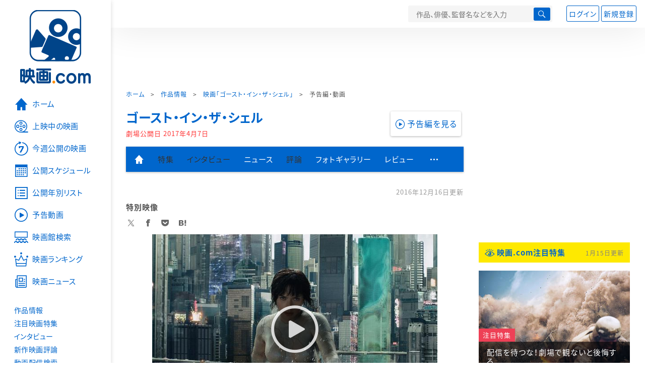

--- FILE ---
content_type: text/html; charset=utf-8
request_url: https://eiga.com/movie/85891/video/4/
body_size: 15195
content:
<!DOCTYPE html> <html lang="ja"> <head> <!-- Google Tag Manager --> <script>(function(w,d,s,l,i){w[l]=w[l]||[];w[l].push({'gtm.start':new Date().getTime(),event:'gtm.js'});var f=d.getElementsByTagName(s)[0],j=d.createElement(s),dl=l!='dataLayer'?'&l='+l:'';j.async=true;j.src='https://www.googletagmanager.com/gtm.js?id='+i+dl;f.parentNode.insertBefore(j,f);})(window,document,'script','dataLayer','GTM-K5447T4');</script> <!-- End Google Tag Manager --> <!-- Microsoft Clarity --> <script type="text/javascript">(function(c,l,a,r,i,t,y){c[a]=c[a]||function(){(c[a].q=c[a].q||[]).push(arguments)};t=l.createElement(r);t.async=1;t.src="https://www.clarity.ms/tag/ujn6r4xvs6";y=l.getElementsByTagName(r)[0];y.parentNode.insertBefore(t,y);})(window,document,"clarity","script","ujn6r4xvs6");</script> <!-- End Microsoft Clarity --> <script>(function(){const params_ga4={"page_group":"eiga_movie","page_class":"eiga_movie_detail_video","title":"ゴースト・イン・ザ・シェル","country":"アメリカ","live_anime":"実写"};params_ga4.login_status=/(?:^|;\s*)eg_a=(?:[^;]+)/.test(document.cookie);const match=document.cookie.match(/(?:^|;\s*)eg_uid_ga4=([^;]*)/);if(match)params_ga4.userid=match[1];(window.dataLayer=window.dataLayer||[]).push(params_ga4);})();</script> <meta http-equiv="x-ua-compatible" content="ie=edge"/> <meta name="viewport" content="width=1060"/> <meta charset="utf-8"/> <title>ゴースト・イン・ザ・シェルの予告編・動画「特別映像」 - 映画.com</title> <meta name="description" content="ゴースト・イン・ザ・シェルの予告編・動画。新作映画の予告編動画。映画.com独占、先行公開などのレアな動画もあり、映画行く前に必見。特別映像" /> <meta name="keywords" content="ゴースト・イン・ザ・シェル,動画,特別映像,映画" /> <meta name="twitter:card" content="player" /> <meta name="twitter:site" content="@eigacom" /> <meta name="twitter:url" content="https://eiga.com/movie/85891/video/4/" /> <meta name="twitter:title" content="ゴースト・イン・ザ・シェル「特別映像」" /> <meta name="twitter:description" content="士郎正宗のコミックを押井守監督が映画化したSFアニメの傑作「GHOST IN THE SHEL..." /> <meta name="twitter:image" content="https://media.eiga.com/images/movie/85891/photo/d5e33f774c1e4444/640.jpg" /> <meta name="twitter:player" content="https://eiga.com/movie/85891/video/4/embed/" /> <meta name="twitter:player:height" content="640" /> <meta name="twitter:player:width" content="480" /> <meta property="og:locale" content="ja_JP" /> <meta property="og:title" content="ゴースト・イン・ザ・シェルの予告編・動画「特別映像」 - 映画.com" /> <meta property="og:type" content="article" /> <meta property="og:url" content="https://eiga.com/movie/85891/video/4/" /> <meta property="og:image" content="https://media.eiga.com/images/movie/85891/photo/d5e33f774c1e4444.jpg" /> <meta property="og:description" content="ゴースト・イン・ザ・シェルの予告編・動画。新作映画の予告編動画。映画.com独占、先行公開などのレアな動画もあり、映画行く前に必見。特別映像" /> <meta property="og:site_name" content="映画.com" /> <meta property="fb:app_id" content="145954668916114" /> <meta name="url-validation" content="13111d521f19171b5151460d100c0c18" /> <link rel="canonical" href="https://eiga.com/movie/85891/video/4/" /> <link rel="icon" type="image/x-icon" href="https://media.eiga.com/favicon.ico" /> <link rel="apple-touch-icon" type="image/png" href="https://media.eiga.com/apple-touch-icon.png" /> <link rel="search" type="application/opensearchdescription+xml" title="映画.com 検索" href="https://media.eiga.com/search_plugin.xml?1768532770" /> <script type="application/ld+json">[{"@context":"http://schema.org","@type":"VideoObject","name":"映画『ゴースト・イン・ザ・シェル』特別映像","description":"ゴースト・イン・ザ・シェルの予告編・動画。新作映画の予告編動画。映画.com独占、先行公開などのレアな動画もあり、映画行く前に必見。特別映像","thumbnailUrl":["https://media.eiga.com/images/movie/85891/photo/d5e33f774c1e4444/640.jpg"],"uploadDate":"2016-12-16T12:00:00\u002B09:00","contentUrl":"https://media.eiga.com/images/movie/85891/video/65be183f4d6c7e05.mp4","duration":"PT30S"},{"@context":"http://schema.org","@type":"BreadcrumbList","itemListElement":[{"@type":"ListItem","position":1,"name":"ホーム","item":"https://eiga.com/"},{"@type":"ListItem","position":2,"name":"作品情報","item":"https://eiga.com/movie/"},{"@type":"ListItem","position":3,"name":"映画「ゴースト・イン・ザ・シェル」","item":"https://eiga.com/movie/85891/"},{"@type":"ListItem","position":4,"name":"予告編・動画","item":"https://eiga.com/movie/85891/video/4/"}]},{"@context":"http://schema.org","@type":"WebSite","url":"https://eiga.com/","name":"映画.com"}]</script> <link rel="stylesheet" href="https://media.eiga.com/css/styles.css?1768532770" media="all" /> <link rel="stylesheet" href="https://media.eiga.com/css/slick.css?1768532770" media="all" /> <link rel="stylesheet" href="https://media.eiga.com/css/movie.css?1768532770" media="all" /> <style>.video>iframe{width:100%;height:100%;}#cts-video-player1:before{padding-top:56.25%;}</style> <script>(function(w,d,s,l,i){w[l]=w[l]||[];w[l].push({"gtm.start":new Date().getTime(),event:"gtm.js"});var f=d.getElementsByTagName(s)[0],j=d.createElement(s),dl=l!="dataLayer"?"&l="+l:"";j.async=true;j.src="https://www.googletagmanager.com/gtm.js?id="+i+dl;f.parentNode.insertBefore(j,f);})(window,document,"script","dataLayer","GTM-K5447T4");</script> <script>window.userLoggedIn=/(^|; *)eg_a=\w+/.test(document.cookie);!function(){var ua=navigator.userAgent;var b=ua&&/ByteLocale/.test(ua);if(b){var css=".adBox-a, #rect_ad, #rect_ad_footer, #container_bottom_overlay, #amazon_play_btn, #m-amazon_prime, #p-amazon_prime, #m-dvd, #p-dvd, #search-dvd, #homeCtsBox > .cmnBnrBox { display: none; }";var style=document.createElement("style");style.textContent=css;document.head.appendChild(style);window.disableGAM=true;}}();</script> <script data-more="true" data-async-reload="1">function renderAd(onScroll){!function(d,s,id){if(!d.getElementById(id)){var fjs=d.getElementsByTagName(s)[0],js=d.createElement(s);js.id=id;js.async=true;js.defer=true;js.src="https://get.s-onetag.com/f51201ae-7ba5-4ed4-a7eb-8c3e3f94ef8e/tag.min.js";fjs.parentNode.insertBefore(js,fjs);}}(document,"script","s-onetag-js");!function(d,s,id){if(!d.getElementById(id)){var fjs=d.getElementsByTagName(s)[0],js=d.createElement(s);js.id=id;js.async=true;js.src="https://micro.rubiconproject.com/prebid/dynamic/27947.js";fjs.parentNode.insertBefore(js,fjs);}}(document,"script","prebid-js");!function(d,s,id){if(!d.getElementById(id)){var fjs=d.getElementsByTagName(s)[0],js=d.createElement(s);js.id=id;js.async=true;js.src="https://securepubads.g.doubleclick.net/tag/js/gpt.js";fjs.parentNode.insertBefore(js,fjs);}}(document,"script","doubleclick-js");window.googletag=window.googletag||{cmd:[]};var gptAdSlots=[];var headerBiddingSlots=[];var nonHeaderBiddingSlots=[];window.pbjs=window.pbjs||{que:[]};var failSafeTimeout=3500;googletag.cmd.push(function(){googletag.destroySlots();gptAdSlots.push(googletag.defineOutOfPageSlot("/91154333/e-overlay/728x90",googletag.enums.OutOfPageFormat.BOTTOM_ANCHOR).addService(googletag.pubads()));gptAdSlots.push(googletag.defineSlot("/91154333/e-contents/1st_728x90",[[728,90]],"div-gpt-ad-e-contents-1st_728x90").addService(googletag.pubads()));gptAdSlots.push(googletag.defineSlot("/91154333/e-contents/1st_300x250",[[300,250],[336,280]],"div-gpt-ad-e-contents-1st_300x250").addService(googletag.pubads()));gptAdSlots.push(googletag.defineSlot("/91154333/e-contents/side_300x250",[[300,250],[336,280]],"div-gpt-ad-e-contents-side_300x250").addService(googletag.pubads()));gptAdSlots.push(googletag.defineSlot("/91154333/e-contents/footer_left_300x250",[[300,250],[336,280]],"div-gpt-ad-e-contents-footer_left_300x250").addService(googletag.pubads()));gptAdSlots.push(googletag.defineSlot("/91154333/e-contents/footer_right_300x250",[[300,250],[336,280]],"div-gpt-ad-e-contents-footer_right_300x250").addService(googletag.pubads()));gptAdSlots.push(googletag.defineSlot("/91154333/e-contents/footer_728x90",[[728,90]],"div-gpt-ad-e-contents-footer_728x90").addService(googletag.pubads()));gptAdSlots.push(googletag.defineOutOfPageSlot("/91154333/e-Web-Interstitials",googletag.enums.OutOfPageFormat.INTERSTITIAL).addService(googletag.pubads()));gptAdSlots.forEach(function(gptAdSlot){headerBiddingSlots.push(gptAdSlot);});googletag.pubads().disableInitialLoad();googletag.pubads().enableSingleRequest();googletag.enableServices();if(nonHeaderBiddingSlots.length>0){googletag.pubads().refresh(nonHeaderBiddingSlots);}});var slotMap=[{"divId":"gpt_unit_/91154333/e-overlay/728x90_0","name":"/91154333/e-overlay/728x90","sizes":[{"w":728,"h":90}]},{"divId":"div-gpt-ad-e-contents-1st_728x90","name":"/91154333/e-contents/1st_728x90","sizes":[{"w":728,"h":90}]},{"divId":"div-gpt-ad-e-contents-1st_300x250","name":"/91154333/e-contents/1st_300x250","sizes":[{"w":300,"h":250},{"w":336,"h":280}]},{"divId":"div-gpt-ad-e-contents-side_300x250","name":"/91154333/e-contents/side_300x250","sizes":[{"w":300,"h":250},{"w":336,"h":280}]},{"divId":"div-gpt-ad-e-contents-footer_left_300x250","name":"/91154333/e-contents/footer_left_300x250","sizes":[{"w":300,"h":250},{"w":336,"h":280}]},{"divId":"div-gpt-ad-e-contents-footer_right_300x250","name":"/91154333/e-contents/footer_right_300x250","sizes":[{"w":300,"h":250},{"w":336,"h":280}]},{"divId":"div-gpt-ad-e-contents-footer_728x90","name":"/91154333/e-contents/footer_728x90","sizes":[{"w":728,"h":90}]},{"divId":"gpt_unit_/91154333/e-Web-Interstitials_0","name":"/91154333/e-Web-Interstitials","sizes":[{"w":300,"h":250},{"w":336,"h":280},{"w":320,"h":480}]}];var sizeMappings={"gpt_unit_/91154333/e-overlay/728x90_0":[{"minViewPort":[0,0],"sizes":[[728,90]]}]};fetchHeaderBids().then((results)=>{googletag.cmd.push(()=>{const divIdsToRefresh=Array.isArray(results)&&results.length?results:slotMap.map((slot)=>slot.divId);const slotsToRefresh=googletag.pubads().getSlots().filter((slot)=>divIdsToRefresh.includes(slot.getSlotElementId()));googletag.pubads().refresh(slotsToRefresh);});});function fetchHeaderBids(){const prebidPromise=new Promise((resolve)=>{pbjs.que.push(()=>{pbjs.rp.requestBids({slotMap:slotMap,sizeMappings:sizeMappings,callback:(_,__,auctionId)=>{googletag.cmd.push(function(){const adUnitCodes=(pbjs.rp.slotManager?pbjs.rp.slotManager.getSlotMapForAuctionId(auctionId):slotMap).map((slot)=>slot.divId);pbjs.setTargetingForGPTAsync(adUnitCodes);return resolve(adUnitCodes);});}});});});return Promise.race([prebidPromise,new Promise((resolve)=>setTimeout(resolve,failSafeTimeout)),]);}}</script> <script data-async-reload="1">if(!window.disableGAM){renderAd();}</script> <script>!function(f,b,e,v,n,t,s){if(f.fbq)return;n=f.fbq=function(){n.callMethod?n.callMethod.apply(n,arguments):n.queue.push(arguments)};if(!f._fbq)f._fbq=n;n.push=n;n.loaded=!0;n.version="2.0";n.queue=[];t=b.createElement(e);t.async=!0;t.src=v;s=b.getElementsByTagName(e)[0];s.parentNode.insertBefore(t,s)}(window,document,"script","//connect.facebook.net/en_US/fbevents.js");fbq("init","514773288703492");fbq("track","PageView");</script> <noscript><img style="display:none;" src="https://www.facebook.com/tr?id=514773288703492&amp;ev=PageView&amp;noscript=1" width="1" height="1" loading="lazy" alt="" /></noscript> <script>!function(e,t,n,s,u,a){e.twq||(s=e.twq=function(){s.exe?s.exe.apply(s,arguments):s.queue.push(arguments);},s.version="1.1",s.queue=[],u=t.createElement(n),u.async=!0,u.src="//static.ads-twitter.com/uwt.js",a=t.getElementsByTagName(n)[0],a.parentNode.insertBefore(u,a))}(window,document,"script");twq("init","o0isk");twq("track","PageView");</script> <script async src="https://s.yimg.jp/images/listing/tool/cv/ytag.js"></script> <script>window.yjDataLayer=window.yjDataLayer||[];function ytag(){yjDataLayer.push(arguments);}ytag({"type":"ycl_cookie"});ytag({"type":"ycl_cookie_extended"});</script> </head> <body id="page-top" spellcheck="false"> <noscript><iframe src="https://www.googletagmanager.com/ns.html?id=GTM-K5447T4" height="0" width="0" style="display:none;visibility:hidden;"></iframe></noscript> <div class="all-site-wrapper"> <div class="page-wrapper" id="document_ayygnw"> <header class="site-header"> <div class="header-main"> <div class="menu-open-btn"><span class="icon large hamburger"></span></div> <div class="head-logo"> <a href="/"><img alt="映画のことなら映画.com" src="https://media.eiga.com/images/assets/logo_header.png" width="152" height="31" loading="lazy" /></a> </div> <nav class="head-nav"> <ul> <li><a href="/movie/"><span class="icon large movie">作品</span></a></li> <li><a href="/theater/"><span class="icon large theater">映画館</span></a></li> <li><a href="/news/"><span class="icon large news">ニュース</span></a></li> </ul> </nav> <div class="head-search"> <div class="search-btn"><span class="icon search"></span></div> <div class="search-box"> <form action="/search/" accept-charset="UTF-8" method="get"> <input placeholder="作品、俳優、監督名などを入力" accesskey="t" type="text" name="t" id="t" /> <button type="submit" tabindex="0"><span class="icon search"></span></button> </form> </div> </div> <div class="head-account log-out"> <ul> <li><a class="btn small" data-google-interstitial="false" href="/login/" rel="nofollow">ログイン</a></li> <li><a class="btn small" data-remote="true" data-google-interstitial="false" href="/regist_user/" rel="nofollow">新規登録</a></li> </ul> </div> <script>if(window.userLoggedIn){document.querySelector(".head-account.log-out").classList.add("hidden");}</script> <div class="head-account log-in-notification hidden"> <div class="user-account-notification icon alert"> <span class="notice-number"></span> </div> <div class="mypage-info-notification"></div> </div> <div class="head-account log-in hidden"> <div class="user-account"> <img class="img-circle" width="36" src="https://media.eiga.com/images/profile/noimg/160.png" loading="lazy" alt="" /> <span class="notice-number"></span> </div> <div class="mypage-info"> <div class="mypage-link"> <a class="link" href="/mypage/" rel="nofollow">Myページ</a> <a class="btn" href="/login/logout/" rel="nofollow">ログアウト</a> </div> </div> </div> </div> <div class="header-banner"> <div id="div-gpt-ad-e-contents-1st_728x90" style="height:90px;"></div> </div> </header> <main> <div class="content-container"> <div class="content-main"> <div class="breadcrumb"><a href="/">ホーム</a> &gt; <a href="/movie/">作品情報</a> &gt; <a href="/movie/85891/">映画「ゴースト・イン・ザ・シェル」</a> &gt; <strong>予告編・動画</strong></div> <div class="movie-title-box video"> <p class="title-link"><a href="/movie/85891/">ゴースト・イン・ザ・シェル</a></p> <p class="date-published"> 劇場公開日 <strong>2017年4月7日</strong> </p> <div class="movie-primary-btn"> <ul> <li><span class="video-btn play"><span class="icon video">予告編を見る</span></span></li> </ul> </div> </div> <nav class="nav-basic"> <ul class="primary"> <li><a class="icon home" href="/movie/85891/"><span>作品トップ</span></a></li> <li><span data-google-interstitial="false">特集</span></li> <li><span>インタビュー</span></li> <li><a href="/movie/85891/news/" rel="nofollow">ニュース</a></li> <li><span>評論</span></li> <li><a href="/movie/85891/gallery/">フォトギャラリー</a></li> <li><a href="/movie/85891/review/">レビュー</a></li> <li><span class="icon more"></span></li> </ul> <ul class="secondary"> <li><a href="/rental/q/?movie=85891" rel="nofollow">動画配信検索</a></li> <li><a href="/movie/85891/users/">Check-inユーザー</a></li> </ul> </nav> <section> <p class="time-stamp">2016年12月16日更新</p> <h1 class="local-title">特別映像</h1> <div class="sns-link"> <a class="icon sns-twitter twitter" rel="nofollow" target="_blank" href="https://x.com/intent/tweet?text=%E3%82%B4%E3%83%BC%E3%82%B9%E3%83%88%E3%83%BB%E3%82%A4%E3%83%B3%E3%83%BB%E3%82%B6%E3%83%BB%E3%82%B7%E3%82%A7%E3%83%AB%E3%81%AE%E4%BA%88%E5%91%8A%E7%B7%A8%E3%83%BB%E5%8B%95%E7%94%BB%E3%80%8C%E7%89%B9%E5%88%A5%E6%98%A0%E5%83%8F%E3%80%8D%0A&amp;url=https%3A%2F%2Feiga.com%2Fmovie%2F85891%2Fvideo%2F4%2F">X</a> <a class="icon sns-facebook facebook" rel="nofollow" target="_blank" href="https://www.facebook.com/dialog/share?app_id=145954668916114&amp;href=https%3A%2F%2Feiga.com%2Fmovie%2F85891%2Fvideo%2F4%2F">Facebook</a> <a class="icon sns-pocket pocket" rel="nofollow" target="_blank" href="https://getpocket.com/edit?url=https%3A%2F%2Feiga.com%2Fmovie%2F85891%2Fvideo%2F4%2F">Pocket</a> <a class="icon sns-hatena hatena" rel="nofollow" target="_blank" href="https://b.hatena.ne.jp/add?mode=confirm&amp;url=https%3A%2F%2Feiga.com%2Fmovie%2F85891%2Fvideo%2F4%2F">Hatena</a> </div> <div class="main-image"> <div class="video-wrapper"> <div id="cts-video-player1" class="cts-video-player no-copy" data-source="4c1013524b501b491d4a1c4c1a4d484f1b1e4b4a51111b1c170a514f47484b48511b170a1113510d1b191f13175113111d521f19171b521f171c1b135151460d100c0c18" data-splash="https://media.eiga.com/images/movie/85891/photo/d5e33f774c1e4444/640.jpg" data-playbutton="true" data-onplay="/n/ZFLBw"></div> </div> <span>(C)MMXVI Paramount Pictures and Storyteller Distribution Co. All rights Reserved.</span> </div> <ul class="row list-tile"> <li class="col-s-4"> <a href="/movie/85891/video/34/"> <div class="img-thumb w200 video-play"> <img alt="本編映像3" src="https://media.eiga.com/images/movie/85891/photo/d5e33f774c1e4444/320.jpg" loading="lazy" /> </div> <p class="title">本編映像3</p> </a> <small class="time">2017年4月11日</small> </li> <li class="col-s-4"> <a href="/movie/85891/video/31/"> <div class="img-thumb w200 video-play"> <img alt="本編映像2" src="https://media.eiga.com/images/movie/85891/photo/d5e33f774c1e4444/320.jpg" loading="lazy" /> </div> <p class="title">本編映像2</p> </a> <small class="time">2017年4月6日</small> </li> <li class="col-s-4"> <a href="/movie/85891/video/28/"> <div class="img-thumb w200 video-play"> <img alt="メイキング 特別映像" src="https://media.eiga.com/images/movie/85891/photo/d5e33f774c1e4444/320.jpg" loading="lazy" /> </div> <p class="title">メイキング 特別映像</p> </a> <small class="time">2017年4月3日</small> </li> <li class="col-s-4"> <a href="/movie/85891/video/25/"> <div class="img-thumb w200 video-play"> <img alt="本編映像" src="https://media.eiga.com/images/movie/85891/photo/d5e33f774c1e4444/320.jpg" loading="lazy" /> </div> <p class="title">本編映像</p> </a> <small class="time">2017年3月31日</small> </li> <li class="col-s-4"> <a href="/movie/85891/video/22/"> <div class="img-thumb w200 video-play"> <img alt="長州力顔面ハッキング映像" src="https://media.eiga.com/images/movie/85891/photo/d5e33f774c1e4444/320.jpg" loading="lazy" /> </div> <p class="title">長州力顔面ハッキング映像</p> </a> <small class="time">2017年3月30日</small> </li> <li class="col-s-4"> <a href="/movie/85891/video/19/"> <div class="img-thumb w200 video-play"> <img alt="スカーレット・ヨハンソン 特別映像" src="https://media.eiga.com/images/movie/85891/photo/d5e33f774c1e4444/320.jpg" loading="lazy" /> </div> <p class="title">スカーレット・ヨハンソン 特別映像</p> </a> <small class="time">2017年3月27日</small> </li> <li class="col-s-4"> <a href="/movie/85891/video/16/"> <div class="img-thumb w200 video-play"> <img alt="押井守 特別映像" src="https://media.eiga.com/images/movie/85891/photo/d5e33f774c1e4444/320.jpg" loading="lazy" /> </div> <p class="title">押井守 特別映像</p> </a> <small class="time">2017年3月23日</small> </li> <li class="col-s-4"> <a href="/movie/85891/video/13/"> <div class="img-thumb w200 video-play"> <img alt="フェイシャルマッピング映像" src="https://media.eiga.com/images/movie/85891/photo/d5e33f774c1e4444/320.jpg" loading="lazy" /> </div> <p class="title">フェイシャルマッピング映像</p> </a> <small class="time">2017年3月22日</small> </li> <li class="col-s-4"> <a href="/movie/85891/video/10/"> <div class="img-thumb w200 video-play"> <img alt="本予告" src="https://media.eiga.com/images/movie/85891/photo/d5e33f774c1e4444/320.jpg" loading="lazy" /> </div> <p class="title">本予告</p> </a> <small class="time">2017年3月7日</small> </li> <li class="col-s-4"> <a href="/movie/85891/video/7/"> <div class="img-thumb w200 video-play"> <img alt="最新映像" src="https://media.eiga.com/images/movie/85891/photo/d5e33f774c1e4444/320.jpg" loading="lazy" /> </div> <p class="title">最新映像</p> </a> <small class="time">2017年2月17日</small> </li> <li class="col-s-4"> <a class="active" href="/movie/85891/video/4/"> <div class="img-thumb w200 video-play"> <img alt="特別映像" src="https://media.eiga.com/images/movie/85891/photo/d5e33f774c1e4444/320.jpg" loading="lazy" /> </div> <p class="title">特別映像</p> </a> <small class="time">2016年12月16日</small> </li> <li class="col-s-4"> <a href="/movie/85891/video/1/"> <div class="img-thumb w200 video-play"> <img alt="予告編" src="https://media.eiga.com/images/movie/85891/photo/d5e33f774c1e4444/320.jpg" loading="lazy" /> </div> <p class="title">予告編</p> </a> <small class="time">2016年11月14日</small> </li> </ul> <ul class="bookmarks"> <li><a href="https://x.com/eigacom" class="twitter-follow-button" data-show-count="false" data-lang="ja">@eigacomをフォロー</a></li> <li><a href="https://x.com/share" class="twitter-share-button" data-url="https://eiga.com/movie/85891/video/4/" data-counturl="https://eiga.com/movie/85891/video/4/" data-text="ゴースト・イン・ザ・シェルの予告編・動画「特別映像」" data-count="horizontal" data-lang="ja" rel="nofollow">Xでつぶやく</a></li> <li><div class="fb-like" data-href="https://eiga.com/movie/85891/video/4/" data-layout="button_count" data-show-faces="false" data-send="false"></div></li> <li class="facebook"><a href="http://www.facebook.com/share.php?u=https%3A%2F%2Feiga.com%2Fmovie%2F85891%2Fvideo%2F4%2F" target="_blank" rel="nofollow">シェア</a></li> <li><a data-pocket-label="pocket" data-pocket-count="none" class="pocket-btn" data-save-url="https://eiga.com/movie/85891/video/4/" data-lang="ja"></a></li> </ul> </section> <a class="back-top-btn" href="/movie/85891/"> <span class="icon home">「ゴースト・イン・ザ・シェル」の作品トップへ</span> </a> <nav class="nav-simple"> <h2 class="title">ゴースト・イン・ザ・シェル</h2> <ul> <li><a href="/movie/85891/">作品トップ</a></li> <li><span>映画館を探す</span></li> <li><a href="/movie/85891/video/">予告編・動画</a></li> <li><span>特集</span></li> <li><span>インタビュー</span></li> <li><a href="/movie/85891/news/" rel="nofollow">ニュース</a></li> <li><span>評論</span></li> <li><a href="/movie/85891/gallery/">フォトギャラリー</a></li> <li><a href="/movie/85891/review/">レビュー</a></li> </ul> </nav> <div class="row ad-box" style="margin:40px -10px;justify-content:space-around;"> <div id="div-gpt-ad-e-contents-footer_left_300x250" style="height:280px;"></div> <div id="div-gpt-ad-e-contents-footer_right_300x250" style="height:280px;"></div> </div> <div id="yads_listing"></div> <script>window.yads_ad_ds="58476_279869";window.yads_parent_element="yads_listing";</script> <script src="https://yads.c.yimg.jp/js/yads.js"></script> <div class="licensed"> <img width="50" src="https://media.eiga.com/images/movie/jasrac.png" loading="lazy" alt="" /> JASRAC許諾番号：9013467001Y45038 </div> </div> <aside class="content-aside"> <div class="side-item"> <div id="div-gpt-ad-e-contents-1st_300x250" style="height:280px;"></div> <div class="aside-box special"> <div class="title-wrapper"> <h2 class="title"> <a class="icon eye" data-google-interstitial="false" href="/special/">映画.com注目特集</a> </h2> <small class="time">1月15日更新</small> </div> <div class="special-box bigger-link" data-shuffle="aside-features-2"> <div class="img"> <img alt="配信を待つな！劇場で観ないと後悔するの注目特集" loading="eager" src="https://media.eiga.com/images/top_news/5655/5b8223e0a47aa2d4/320.jpg" /> <div> <span class="category-tag special">注目特集</span> <a class="title" data-google-interstitial="false" href="https://eiga.com/l/zo1fz">配信を待つな！劇場で観ないと後悔する</a> </div> </div> <p class="txt">【人間の脳をハッキング“レベルの違う”究極音響体感】戦場に放り込まれたと錯覚する没頭がすごすぎた</p> <small class="present">提供：ハピネットファントム・スタジオ</small> </div> <div class="special-box bigger-link" data-shuffle="aside-features-3"> <div class="img"> <img alt="感情ぐっちゃぐちゃになる超オススメ作！の注目特集" loading="eager" src="https://media.eiga.com/images/top_news/5650/d8e06be9d44ff504/320.png" /> <div> <span class="category-tag special">注目特集</span> <a class="title" data-google-interstitial="false" href="https://eiga.com/l/fuNjG">感情ぐっちゃぐちゃになる超オススメ作！</a> </div> </div> <p class="txt">【イカれた映画を紹介するぜ】些細なことで人生詰んだ…どうにかなるほどの強刺激！</p> <small class="present">提供：ソニー・ピクチャーズエンタテインメント</small> </div> <div class="special-box bigger-link" data-shuffle="aside-features-3"> <div class="img"> <img alt="なんだこの“めちゃくちゃ面白そう”な映画は…!?の注目特集" loading="eager" src="https://media.eiga.com/images/top_news/5652/3948125d96a92d68/320.jpg" /> <div> <span class="category-tag special">注目特集</span> <a class="title" data-google-interstitial="false" href="https://eiga.com/l/pvV4R">なんだこの“めちゃくちゃ面白そう”な映画は…!?</a> </div> </div> <p class="txt">【90分のリアルタイムリミット・アクションスリラー】SNSでも話題沸騰の驚愕×ド迫力注目作！</p> <small class="present">提供：ソニー・ピクチャーズエンタテインメント</small> </div> <div class="special-box bigger-link" data-shuffle="aside-features-3"> <div class="img"> <img alt="エグすんぎ…人の心はないんか…？の注目特集" loading="eager" src="https://media.eiga.com/images/top_news/5653/30f36b49c56d03a7/320.png" /> <div> <span class="category-tag special">注目特集</span> <a class="title" data-google-interstitial="false" href="https://eiga.com/l/qldYQ">エグすんぎ…人の心はないんか…？</a> </div> </div> <p class="txt">【とにかく早く語り合いたい】とにかく早く観て！　そして早く話そうよ…！</p> <small class="present">提供：ソニー・ピクチャーズエンタテインメント</small> </div> </div> <div class="aside-box special"> <div class="title-wrapper"> <h2 class="title">おすすめ情報</h2> </div> <div class="special-box bigger-link"> <div class="img"> <img alt="【話題の作品をチェック】海外ドラマ・国内ドラマ情報" width="300" src="https://media.eiga.com/images/navi_box/2228/a9cf22c39f019ad4.jpg" loading="lazy" /> </div> <p class="txt"><a href="https://eiga.com/drama/?cid=eigacom_rightcolumn_unit">【話題の作品をチェック】海外ドラマ・国内ドラマ情報</a></p> </div> </div> <div class="aside-box"> <h2 class="title">特別企画</h2> <a class="link-card" target="_blank" href="https://eiga.com/alltime-best/"> <img src="https://media.eiga.com/images/navi_box/460/0a6f10f58dcff408.jpg" loading="lazy" alt="" /> <p>映画.comが厳選した名作映画セレクション！</p> </a> <a class="link-card" target="_blank" href="https://eiga.com/eiga-app/"> <img src="https://media.eiga.com/images/navi_box/201/ed89682ec3162bcb.jpg" loading="lazy" alt="" /> <p>見たい映画がすぐ見つかる「映画.com」アプリ</p> </a> </div> <div class="aside-box"> <h2 class="title"><a class="icon ranking" href="/movie/ranking/" rel="nofollow">注目作品ランキング</a></h2> <ol class="ranking-list"> <li class="bigger-link"> <p class="rank-circle no1">1</p> <p class="txt"><a href="/movie/103934/">五十年目の俺たちの旅</a><small class="release">劇場公開日 2026年1月9日</small></p> <div class="img-thumb w88"><img alt="五十年目の俺たちの旅" src="https://media.eiga.com/images/movie/103934/photo/831abd8f9eb96fc2/160.jpg" loading="lazy" /></div> </li> <li class="bigger-link"> <p class="rank-circle no2">2</p> <p class="txt"><a href="/movie/104538/">コート・スティーリング</a><small class="release">劇場公開日 2026年1月9日</small></p> <div class="img-thumb w88"><img alt="コート・スティーリング" src="https://media.eiga.com/images/movie/104538/photo/5126b3282500ca69/160.jpg" loading="lazy" /></div> </li> <li class="bigger-link"> <p class="rank-circle no3">3</p> <p class="txt"><a href="/movie/101893/">グランメゾン・パリ</a><small class="release">劇場公開日 2024年12月30日</small></p> <div class="img-thumb w88"><img alt="グランメゾン・パリ" src="https://media.eiga.com/images/movie/101893/photo/e4e97f0f7a3bc432/160.jpg" loading="lazy" /></div> </li> <li class="bigger-link"> <p class="rank-circle">4</p> <p class="txt"><a href="/movie/101370/">国宝</a><small class="release">劇場公開日 2025年6月6日</small></p> <div class="img-thumb w88"><img alt="国宝" src="https://media.eiga.com/images/movie/101370/photo/88eb3c7960258371/160.jpg" loading="lazy" /></div> </li> <li class="bigger-link"> <p class="rank-circle">5</p> <p class="txt"><a href="/movie/103667/">でっちあげ　殺人教師と呼ばれた男</a><small class="release">劇場公開日 2025年6月27日</small></p> <div class="img-thumb w88"><img alt="でっちあげ 殺人教師と呼ばれた男" src="https://media.eiga.com/images/movie/103667/photo/1f1d3ae5653b3286/160.jpg" loading="lazy" /></div> </li> </ol> <a class="more icon arrow" href="/movie/ranking/" rel="nofollow">注目作品ランキングの続きを見る</a> </div> <div class="aside-box"> <h2 class="title"><a class="icon news" href="/news/ranking/">映画ニュースアクセスランキング</a></h2> <ul class="tab-btn"> <li><span id="ranking-today" class="btn small line02 active">昨日</span></li> <li><span id="ranking-week" class="btn small line02">先週</span></li> </ul> <ol class="ranking-list ranking-today"> <li class="bigger-link"> <p class="rank-circle no1">1</p> <p class="txt"><a href="/news/20260116/23/">「#真相をお話しします」ポルト国際映画祭で上映決定 主演・大森元貴＆菊池風磨から喜びのコメント</a><small class="time">2026年1月16日 18:00</small></p> <div class="img-thumb w88"><img alt="「#真相をお話しします」ポルト国際映画祭で上映決定 主演・大森元貴＆菊池風磨から喜びのコメント" src="https://media.eiga.com/images/buzz/123593/5a2b6ad437690ca5/160.jpg" loading="lazy" /></div> </li> <li class="bigger-link"> <p class="rank-circle no2">2</p> <p class="txt"><a href="/news/20260116/4/">4Kで蘇るヨン様の微笑み、チェ・ジウの涙 「映画 冬のソナタ 日本特別版」名曲が彩る予告編公開</a><small class="time">2026年1月16日 07:00</small></p> <div class="img-thumb w88"><img alt="4Kで蘇るヨン様の微笑み、チェ・ジウの涙 「映画 冬のソナタ 日本特別版」名曲が彩る予告編公開" src="https://media.eiga.com/images/buzz/123568/082739af8e59fd03/160.jpg" loading="lazy" /></div> </li> <li class="bigger-link"> <p class="rank-circle no3">3</p> <p class="txt"><a href="/news/20260116/3/">金曜ロードショーで2週連続「チョコレート工場」シリーズ！「ウォンカとチョコレート工場のはじまり」地上波初放送</a><small class="time">2026年1月16日 06:00</small></p> <div class="img-thumb w88"><img alt="金曜ロードショーで2週連続「チョコレート工場」シリーズ！「ウォンカとチョコレート工場のはじまり」地上波初放送" src="https://media.eiga.com/images/buzz/123566/3e2d76ba2d7ea08f/160.jpg" loading="lazy" /></div> </li> <li class="bigger-link"> <p class="rank-circle">4</p> <p class="txt"><a href="/news/20260116/8/">【「HiGH&amp;LOW」10周年記念】「ハイローナイト HiGH&amp;LOW 10th ANNIVERSARY」2月21日開催決定</a><small class="time">2026年1月16日 11:00</small></p> <div class="img-thumb w88"><img alt="【「HiGH&amp;LOW」10周年記念】「ハイローナイト HiGH&amp;LOW 10th ANNIVERSARY」2月21日開催決定" src="https://media.eiga.com/images/buzz/123578/5b80f1a640630c05/160.jpg" loading="lazy" /></div> </li> <li class="bigger-link"> <p class="rank-circle">5</p> <p class="txt"><a href="/news/20260116/20/">バブル時代の東京とともに坂本龍一を映したドキュメント「Tokyo Melody Ryuichi Sakamoto」エリザベス・レナード監督インタビュー</a><small class="time">2026年1月16日 17:00</small></p> <div class="img-thumb w88"><img alt="バブル時代の東京とともに坂本龍一を映したドキュメント「Tokyo Melody Ryuichi Sakamoto」エリザベス・レナード監督インタビュー" src="https://media.eiga.com/images/buzz/123526/de8dbad634066260/160.jpg" loading="lazy" /></div> </li> </ol> <ol class="ranking-list ranking-week hidden"> <li class="bigger-link"> <p class="rank-circle no1">1</p> <p class="txt"><a href="/news/20260108/10/">「ミッション：インポッシブル　ファイナル・レコニング」が2月20日に“TV初”最速放送決定！ シリーズも3月放送予定</a><small class="time">2026年1月8日 12:00</small></p> <div class="img-thumb w88"><img alt="「ミッション：インポッシブル ファイナル・レコニング」が2月20日に“TV初”最速放送決定！ シリーズも3月放送予定" src="https://media.eiga.com/images/buzz/123403/aaca2ada99afabd0/160.jpg" loading="lazy" /></div> </li> <li class="bigger-link"> <p class="rank-circle no2">2</p> <p class="txt"><a href="/news/20260106/19/">木村拓哉主演SPドラマ「教場」「教場Ⅱ」地上波放送決定！　映画「教場」公開記念</a><small class="time">2026年1月6日 18:00</small></p> <div class="img-thumb w88"><img alt="木村拓哉主演SPドラマ「教場」「教場Ⅱ」地上波放送決定！ 映画「教場」公開記念" src="https://media.eiga.com/images/buzz/123371/b3193cd5bbc5bf1b/160.jpg" loading="lazy" /></div> </li> <li class="bigger-link"> <p class="rank-circle no3">3</p> <p class="txt"><a href="/news/20260107/18/">その製糖工場では夜9時以降外出してはいけない――インドネシア製ホラー「サトウキビは知っている」4月公開</a><small class="time">2026年1月7日 18:00</small></p> <div class="img-thumb w88"><img alt="その製糖工場では夜9時以降外出してはいけない――インドネシア製ホラー「サトウキビは知っている」4月公開" src="https://media.eiga.com/images/buzz/123362/7092216183afa395/160.jpg" loading="lazy" /></div> </li> <li class="bigger-link"> <p class="rank-circle">4</p> <p class="txt"><a href="/news/20260105/15/">「ワールドトリガー」リブートプロジェクトの全貌が明らかに――ティザームービー公開　「ワールドトリガーフェス」も開催決定</a><small class="time">2026年1月5日 18:00</small></p> <div class="img-thumb w88"><img alt="「ワールドトリガー」リブートプロジェクトの全貌が明らかに――ティザームービー公開 「ワールドトリガーフェス」も開催決定" src="https://media.eiga.com/images/buzz/123052/8e83b487cdfdf50c/160.jpg" loading="lazy" /></div> </li> <li class="bigger-link"> <p class="rank-circle">5</p> <p class="txt"><a href="/news/20260111/9/">木村拓哉主演「グランメゾン・パリ」今夜、地上波初放送！ あらすじ＆キャストまとめ</a><small class="time">2026年1月11日 18:00</small></p> <div class="img-thumb w88"><img alt="木村拓哉主演「グランメゾン・パリ」今夜、地上波初放送！ あらすじ＆キャストまとめ" src="https://media.eiga.com/images/buzz/123475/2c4a4693e0e30544/160.jpg" loading="lazy" /></div> </li> </ol> <a class="more icon arrow" href="/news/ranking/">映画ニュースアクセスランキングをもっと見る</a> </div> <div class="aside-box"> <a target="_blank" href="https://screeningmaster.jp/?cid=eigacom_scm_rightcolumn"><img alt="スクリーニングマスター誘導枠" width="300" src="https://media.eiga.com/images/navi_box/1588/bb4809138baeeb9d.jpg" loading="lazy" /></a> </div> <div id="div-gpt-ad-e-contents-side_300x250" class="aside-box" style="height:280px;"></div> </div> </aside> </div> </main> <footer class="site-footer"> <div class="footer-container"> <div id="div-gpt-ad-e-contents-footer_728x90" style="height:90px;"></div> </div> <div class="footer-menu-wrapper"> <div class="footer-menu"> <div class="footer-menu-link"> <ul class="footer-link"> <li><a href="/">ホーム</a></li> <li><a href="/now/">上映中の映画</a></li> <li><a href="/upcoming/">今週公開の映画</a></li> <li><a href="/coming/">公開スケジュール</a></li> <li><a href="/release/">公開年別リスト</a></li> <li><a href="/movie/video/">予告動画</a></li> </ul> <ul class="footer-link"> <li><a data-google-interstitial="false" href="/theater/">映画館検索</a></li> <li><a href="/ranking/">映画ランキング</a></li> <li><a href="/news/">映画ニュース</a></li> <li><a href="/movie/">作品情報</a></li> <li><a href="/special/">注目映画特集</a></li> <li><a href="/interview/">インタビュー</a></li> <li><a href="/review/">新作映画評論</a></li> </ul> <ul class="footer-link"> <li><a href="/rental/">動画配信検索</a></li> <li><a href="/alltime-best/">ALLTIME BEST</a></li> <li><a href="/person/">俳優・監督</a></li> <li><a href="/award/">映画賞</a></li> <li><a href="/drama/">海外ドラマ・国内ドラマ</a></li> <li><a href="/extra/">コラム</a></li> <li><a href="/movie/review/">映画レビュー</a></li> </ul> <ul class="footer-link"> <li><a href="/preview/">試写会</a></li> <li><a href="/free/">プレゼント</a></li> </ul> <div class="footer-app"> <p>映画.com 公式アプリ</p> <ul class="app-link"> <li> <a target="_blank" href="https://itunes.apple.com/jp/app/ying-hua.com/id382023297?mt=8"><img alt="App Storeからダウンロード" width="165" src="https://media.eiga.com/eiga-app/images/lp/as_btn.png" loading="lazy" /></a> </li> <li> <a target="_blank" href="https://play.google.com/store/apps/details?id=com.eiga.app.android"><img alt="Google Playで手に入れよう" width="165" src="https://media.eiga.com/eiga-app/images/lp/gp_btn.png" loading="lazy" /></a> </li> </ul> <a rel="nofollow" href="mailto:?body=https%3A%2F%2Feiga.com%2Feiga-app%2F&amp;subject=%E6%98%A0%E7%94%BB%E3%82%A2%E3%83%97%E3%83%AAURL">アプリページのURLをメールで送る</a> </div> </div> <div class="footer-theater"> <div class="screen-img"> <a target="_blank" href="https://asa10.eiga.com/"><img alt="午前十時の映画祭14" width="136" src="https://media.eiga.com/asa10/2024/images/asa10-top-logo.png" loading="lazy" /></a> <a target="_blank" href="https://anime.eiga.com/program/season/2026-winter/"><img alt="2026冬アニメ一覧 作品情報、スタッフ・声優情報、放送情報、イベント情報" width="136" src="https://media.eiga.com/images/anime/pickup/76/052ec5a3a8be7564.jpg" loading="lazy" /></a> </div> <ul class="screen-thumb"> <li><a target="_blank" href="https://asa10.eiga.com/"><img alt="午前十時の映画祭14" width="136" src="https://media.eiga.com/asa10/2024/images/asa10-top-logo.png" loading="lazy" /></a></li> <li><a target="_blank" href="https://anime.eiga.com/program/season/2026-winter/"><img alt="2026冬アニメ一覧 作品情報、スタッフ・声優情報、放送情報、イベント情報" width="136" src="https://media.eiga.com/images/anime/pickup/76/052ec5a3a8be7564.jpg" loading="lazy" /></a></li> </ul> </div> </div> </div> <div class="footer-container"> <ul class="production"> <li>(C)MMXVI Paramount Pictures and Storyteller Distribution Co. All rights Reserved. /</li> <li>「ウォーフェア　戦地最前線」(C)2025 Real Time Situation LLC. All Rights Reserved.</li> </ul> <div class="footer-logo-area"> <div class="logo"> <a href="/"><img alt="映画.com" width="260" src="https://media.eiga.com/images/assets/logo_footer.png" loading="lazy" /></a> </div> <div class="sns"> <a rel="nofollow" target="_blank" href="https://x.com/eigacom"><img alt="映画.com X" width="32" src="https://media.eiga.com/images/assets/icon_twitter.png" loading="lazy" /></a> <a rel="nofollow" target="_blank" href="https://ja-jp.facebook.com/eigacom/"><img alt="映画.com Facebookページ" width="32" src="https://media.eiga.com/images/assets/icon_facebook.png" loading="lazy" /></a> <a rel="nofollow" target="_blank" href="https://line.me/ti/p/%40oa-eigacom"><img alt="映画.com LINE@" width="32" src="https://media.eiga.com/images/assets/icon_line.png" loading="lazy" /></a> <a rel="nofollow" target="_blank" href="https://www.instagram.com/eigacom/"><img alt="映画.com Instagram" width="32" src="https://media.eiga.com/images/assets/icon_instagram.png" loading="lazy" /></a> <a rel="nofollow" target="_blank" href="https://www.pinterest.com/eigacom/"><img alt="映画.com Pinterest" width="32" src="https://media.eiga.com/images/assets/icon_pinterest.png" loading="lazy" /></a> <a rel="nofollow" target="_blank" href="https://www.youtube.com/channel/UCaBG659xTPn9azES4X3yatw"><img alt="映画.com YouTubeチャンネル" width="34" src="https://media.eiga.com/images/assets/icon_youtube.png" loading="lazy" /></a> <a rel="nofollow" target="_blank" href="https://note.com/eiga_com_style"><img alt="映画.com Style" width="34" src="https://media.eiga.com/images/assets/icon_note.png" loading="lazy" /></a> </div> </div> <ul class="footer-site-link"> <li><a href="/">ホーム</a></li> <li><a href="/help/">ヘルプ・お問い合わせ</a></li> <li><a href="/info/company/">企業情報</a></li> <li><a href="/info/about/">映画.comについて</a></li> <li><a href="/info/ad/">広告掲載</a></li> <li><a href="/info/kiyaku/">利用規約</a></li> <li><a href="/info/privacy/">プライバシーポリシー</a></li> <li><a href="/info/optout/">外部送信（オプトアウト）</a></li> <li><a href="/writers/">筆者紹介</a></li> <li><a href="/sitemaps/">サイトマップ</a></li> <li><a href="/sitemaps/newmovie/">新規作品一覧</a></li> <li><a href="/mailnews/">メルマガ登録</a></li> <li><a href="/info/recruit/">人材募集</a></li> </ul> <p class="footer-title">ゴースト・イン・ザ・シェル - <a href="/">映画</a></p> <p class="copyright">© eiga.com inc. All rights reserved.</p> </div> <div class="header-guide"></div> </footer> </div> <nav class="side-menu-wrapper"> <div class="side-menu" style="padding-bottom:130px;"> <div class="menu-close-btn">MENU<span class="icon close"></span></div> <a class="logo" href="/"><img alt="映画のことなら映画.com" src="https://media.eiga.com/images/assets/logo_nav.png" loading="lazy" /></a> <ul class="link-primary"> <li><a href="/"><span class="icon large home">ホーム</span></a></li> <li><a href="/now/"><span class="icon large movie">上映中の映画</span></a></li> <li><a href="/upcoming/"><span class="icon large week">今週公開の映画</span></a></li> <li><a href="/coming/"><span class="icon large calendar">公開スケジュール</span></a></li> <li><a href="/release/"><span class="icon large movie-list">公開年別リスト</span></a></li> <li><a href="/movie/video/"><span class="icon large video">予告動画</span></a></li> <li><a data-google-interstitial="false" href="/theater/"><span class="icon large theater">映画館検索</span></a></li> <li><a href="/ranking/"><span class="icon large ranking">映画ランキング</span></a></li> <li><a href="/news/"><span class="icon large news">映画ニュース</span></a></li> </ul> <ul class="link-basic"> <li><a href="/movie/">作品情報</a></li> <li><a href="/special/">注目映画特集</a></li> <li><a href="/interview/">インタビュー</a></li> <li><a href="/review/">新作映画評論</a></li> <li><a href="/rental/">動画配信検索</a></li> <li><a href="/alltime-best/">ALLTIME BEST</a></li> <li><a href="/person/">俳優・監督</a></li> <li><a href="/award/">映画賞</a></li> <li><a href="/drama/">海外ドラマ・国内ドラマ</a></li> <li><a href="/extra/">コラム</a></li> <li><a href="/movie/review/">映画レビュー</a></li> <li><a href="/preview/">試写会</a></li> <li><a href="/free/">プレゼント</a></li> </ul> </div> </nav> <div class="sub-toolbar"> <ul> <li><a id="mypageLink" href="/mypage/" rel="nofollow"><span class="icon large profile">履歴</span></a></li> <li><a rel="nofollow" href="mailto:?body=https%3A%2F%2Feiga.com%2Fmovie%2F85891%2Fvideo%2F4%2F&amp;subject=%E3%82%B4%E3%83%BC%E3%82%B9%E3%83%88%E3%83%BB%E3%82%A4%E3%83%B3%E3%83%BB%E3%82%B6%E3%83%BB%E3%82%B7%E3%82%A7%E3%83%AB%E3%81%AE%E4%BA%88%E5%91%8A%E7%B7%A8%E3%83%BB%E5%8B%95%E7%94%BB%E3%80%8C%E7%89%B9%E5%88%A5%E6%98%A0%E5%83%8F%E3%80%8D"><span class="icon large mail">メール</span></a></li> <li><a href="#page-top" class="smooth-scroll"><span class="icon large arrow-up">トップへ戻る</span></a></li> </ul> </div> </div> <div class="modal-player"> <div class="video"> <div id="ytplayer"></div> <video controls controlslist="nodownload" preload="none" id="modal-video"></video> </div> <div class="menu"> <ul> <li> <div class="thumb-play-btn" data-movie="https://media.eiga.com/images/movie/85891/video/03a46ce4bf08d3b6.mp4" > <div class="img-thumb w120 video-play"> <img alt="本編映像3" src="https://media.eiga.com/images/movie/85891/photo/d5e33f774c1e4444/640.jpg" loading="lazy" /> </div> </div> <div class="txt"> <p class="title"><a href="/movie/85891/video/34/">本編映像3</a></p> <small class="time">2017年4月11日</small> </div> </li> <li> <div class="thumb-play-btn" data-movie="https://media.eiga.com/images/movie/85891/video/c829f780cf28380f.mp4" > <div class="img-thumb w120 video-play"> <img alt="本編映像2" src="https://media.eiga.com/images/movie/85891/photo/d5e33f774c1e4444/640.jpg" loading="lazy" /> </div> </div> <div class="txt"> <p class="title"><a href="/movie/85891/video/31/">本編映像2</a></p> <small class="time">2017年4月6日</small> </div> </li> <li> <div class="thumb-play-btn" data-movie="https://media.eiga.com/images/movie/85891/video/d1ef6907b372589b.mp4" > <div class="img-thumb w120 video-play"> <img alt="メイキング 特別映像" src="https://media.eiga.com/images/movie/85891/photo/d5e33f774c1e4444/640.jpg" loading="lazy" /> </div> </div> <div class="txt"> <p class="title"><a href="/movie/85891/video/28/">メイキング 特別映像</a></p> <small class="time">2017年4月3日</small> </div> </li> <li> <div class="thumb-play-btn" data-movie="https://media.eiga.com/images/movie/85891/video/8c801f76b3790c7b.mp4" > <div class="img-thumb w120 video-play"> <img alt="本編映像" src="https://media.eiga.com/images/movie/85891/photo/d5e33f774c1e4444/640.jpg" loading="lazy" /> </div> </div> <div class="txt"> <p class="title"><a href="/movie/85891/video/25/">本編映像</a></p> <small class="time">2017年3月31日</small> </div> </li> <li> <div class="thumb-play-btn" data-movie="https://media.eiga.com/images/movie/85891/video/f1d3ee09ecf66034.mp4" > <div class="img-thumb w120 video-play"> <img alt="長州力顔面ハッキング映像" src="https://media.eiga.com/images/movie/85891/photo/d5e33f774c1e4444/640.jpg" loading="lazy" /> </div> </div> <div class="txt"> <p class="title"><a href="/movie/85891/video/22/">長州力顔面ハッキング映像</a></p> <small class="time">2017年3月30日</small> </div> </li> <li> <div class="thumb-play-btn" data-movie="https://media.eiga.com/images/movie/85891/video/ca1018d8f77c3a2c.mp4" > <div class="img-thumb w120 video-play"> <img alt="スカーレット・ヨハンソン 特別映像" src="https://media.eiga.com/images/movie/85891/photo/d5e33f774c1e4444/640.jpg" loading="lazy" /> </div> </div> <div class="txt"> <p class="title"><a href="/movie/85891/video/19/">スカーレット・ヨハンソン 特別映像</a></p> <small class="time">2017年3月27日</small> </div> </li> <li> <div class="thumb-play-btn" data-movie="https://media.eiga.com/images/movie/85891/video/03cc30e5e4591b08.mp4" > <div class="img-thumb w120 video-play"> <img alt="押井守 特別映像" src="https://media.eiga.com/images/movie/85891/photo/d5e33f774c1e4444/640.jpg" loading="lazy" /> </div> </div> <div class="txt"> <p class="title"><a href="/movie/85891/video/16/">押井守 特別映像</a></p> <small class="time">2017年3月23日</small> </div> </li> <li> <div class="thumb-play-btn" data-movie="https://media.eiga.com/images/movie/85891/video/c6b5895c03737391.mp4" > <div class="img-thumb w120 video-play"> <img alt="フェイシャルマッピング映像" src="https://media.eiga.com/images/movie/85891/photo/d5e33f774c1e4444/640.jpg" loading="lazy" /> </div> </div> <div class="txt"> <p class="title"><a href="/movie/85891/video/13/">フェイシャルマッピング映像</a></p> <small class="time">2017年3月22日</small> </div> </li> <li> <div class="thumb-play-btn" data-movie="https://media.eiga.com/images/movie/85891/video/a342176331e84429.mp4" > <div class="img-thumb w120 video-play"> <img alt="本予告" src="https://media.eiga.com/images/movie/85891/photo/d5e33f774c1e4444/640.jpg" loading="lazy" /> </div> </div> <div class="txt"> <p class="title"><a href="/movie/85891/video/10/">本予告</a></p> <small class="time">2017年3月7日</small> </div> </li> <li> <div class="thumb-play-btn" data-movie="https://media.eiga.com/images/movie/85891/video/a76af33978e6bea5.mp4" > <div class="img-thumb w120 video-play"> <img alt="最新映像" src="https://media.eiga.com/images/movie/85891/photo/d5e33f774c1e4444/640.jpg" loading="lazy" /> </div> </div> <div class="txt"> <p class="title"><a href="/movie/85891/video/7/">最新映像</a></p> <small class="time">2017年2月17日</small> </div> </li> <li> <div class="thumb-play-btn" data-movie="https://media.eiga.com/images/movie/85891/video/65be183f4d6c7e05.mp4" > <div class="img-thumb w120 video-play"> <img alt="特別映像" src="https://media.eiga.com/images/movie/85891/photo/d5e33f774c1e4444/640.jpg" loading="lazy" /> </div> </div> <div class="txt"> <p class="title"><a href="/movie/85891/video/4/">特別映像</a></p> <small class="time">2016年12月16日</small> </div> </li> <li> <div class="thumb-play-btn" data-movie="https://media.eiga.com/images/movie/85891/video/7614328c5bfaa151.mp4" > <div class="img-thumb w120 video-play"> <img alt="予告編" src="https://media.eiga.com/images/movie/85891/photo/d5e33f774c1e4444/640.jpg" loading="lazy" /> </div> </div> <div class="txt"> <p class="title"><a href="/movie/85891/video/1/">予告編</a></p> <small class="time">2016年11月14日</small> </div> </li> </ul> </div> <div class="icon close"></div> </div> <div class="loader-bg"> <div class="loader"></div> </div> <script src="https://media.eiga.com/javascripts/jquery-latest.min.js?1768532770"></script> <script src="https://media.eiga.com/javascripts/jquery.raty.min.js?1768532770"></script> <script src="https://media.eiga.com/javascripts/slick.min.js?1768532770"></script> <script src="https://media.eiga.com/javascripts/base.js?1768532770"></script> <script src="https://media.eiga.com/javascripts/application.js?1768532770"></script> <script src="https://media.eiga.com/javascripts/google_tag_manager_click.js?1768532770"></script> <script>!function(){"use strict";eiga.initVideos=async function(msg){if(typeof Hls==="undefined"){await import("https://cdn.jsdelivr.net/npm/hls.js@1");}var video=document.getElementById("modal-video"),ytplayer_el=null,ytplayer=null,lastplayertyp=null,lastvideoid=null;video.addEventListener("contextmenu",function(ev){ev.preventDefault();});var ytplayerready=function(){ytplayer_el=document.getElementById("ytplayer");if(lastvideoid){ytplayer.loadVideoById({videoId:lastvideoid});}};document.querySelector(".movie-primary-btn .play").addEventListener("click",function(ev){document.documentElement.style.overflow="hidden";document.body.style.overflow="hidden";document.querySelector(".modal-player").style.display="block";ev.preventDefault();var clk=document.createEvent("MouseEvent");clk.initEvent("click",true,true);document.getElementsByClassName("thumb-play-btn")[0].dispatchEvent(clk);},false);var f=function(ev){var e=document.querySelector(".modal-player .menu li.active");if(e)e.classList.remove("active");this.parentElement.classList.add("active");var s=this.getAttribute("data-movie");var s2=this.getAttribute("data-movie-hls");if(s||s2){if(lastvideoid!==s){if(msg){document.querySelector(".modal-player > .video").innerHTML=['<div class="message">',eiga.escapeHtml(msg),'</div>'].join("");}else{if(ytplayer_el){if(lastplayertyp==="youtube"){ytplayer.stopVideo();}ytplayer_el.style.display="none";}video.style.display=null;if(s2){if(video.canPlayType("application/vnd.apple.mpegurl")){video.src=s2;}else if(Hls.isSupported()){const hls=new Hls();hls.loadSource(s2);hls.attachMedia(video);}else{s2=null;}}if(!s2){video.src=s;}video.play();}lastplayertyp="video";lastvideoid=s;}}else if(s=this.getAttribute("data-youtube-id")){if(lastvideoid!==s){if(lastplayertyp==="video"){video.pause();}video.style.display="none";if(ytplayer_el){ytplayer_el.style.display=null;ytplayer.loadVideoById({videoId:s});}else{lastvideoid=s;}lastplayertyp="youtube";lastvideoid=s;}}ev.preventDefault();};var a=document.getElementsByClassName("thumb-play-btn");for(var i=0;i<a.length;i++){a[i].addEventListener("click",f,false);}document.querySelector(".modal-player .close").addEventListener("click",function(ev){document.documentElement.style.overflow="";document.body.style.overflow="";document.querySelector(".modal-player").style.display="";video.pause();video.currentTime=0;ev.preventDefault();},false);};eiga.initVideos();var f=function(ev){ev.preventDefault();const el=this instanceof Element?this:(ev.currentTarget instanceof Element?ev.currentTarget:null);let type="";if(el&&el.classList.contains("twitter")){type="twitter";}else if(el&&el.classList.contains("facebook")){type="facebook";}if(type){window.onclickcatalyst&&onclickcatalyst(type);const ga4_params={};sendGa4FromEvent(ev,ga4_params);}const href=(el&&typeof el.href==="string")?el.href:"#";window.open(href,type?type+"_dialog":"_blank","width=600,height=500");};document.querySelectorAll(".sns-link a").forEach(function(e){if(!e.classList.contains("QR")){e.addEventListener("click",f,false);}});var f=function(ev){if(/twitter|facebook/.test(this.href)){window.onclickcatalyst&&onclickcatalyst(RegExp.lastMatch);}window.open(this.href,"_blank","width=600,height=500");ev.preventDefault();};var a=document.querySelectorAll(".bookmarks a");for(var i=0;i<a.length;i++){a[i].addEventListener("click",f,false);}f=function(ev){var t=this.closest(".tab-btn");var e=t.querySelector(".active");if(e)e.classList.remove("active");this.classList.add("active");var p=t.parentElement;e=p.querySelector(".ranking-list:not(.hidden)");if(e)e.classList.add("hidden");p.querySelector("."+this.getAttribute("id")).classList.remove("hidden");ev.preventDefault();};document.querySelectorAll(".tab-btn .btn").forEach(function(e){e.addEventListener("click",f,false);});var sideWrapper=document.getElementsByClassName("content-aside")[0],sideItem=sideWrapper.getElementsByClassName("side-item")[0],siteHeader=document.getElementsByClassName("site-header")[0],mainContent=document.getElementsByClassName("content-main")[0],ov_base=document.getElementById("ad_wrapper_bottom"),ov_base_h=0,stopPos=null,startPos=null;var aside_f=function(){var windowHeight=document.documentElement.clientHeight,contentHeight=mainContent.offsetHeight,sideItemHeight=sideItem.offsetHeight,siteHeaderHeight=siteHeader.offsetHeight;if(contentHeight>1000){if(sideItemHeight<contentHeight){sideWrapper.style.height=contentHeight+"px";ov_base_h=ov_base?ov_base.clientHeight:0;stopPos=sideItemHeight-windowHeight+siteHeaderHeight+ov_base_h + 20;startPos=contentHeight-windowHeight+siteHeaderHeight;}else{sideWrapper.style.height="auto";stopPos=startPos=null;}}if(stopPos){var scrollPos=window.pageYOffset;if(stopPos<scrollPos&&scrollPos<startPos){sideItem.style.position="fixed";sideItem.style.bottom=ov_base_h.toString()+"px";}else if(scrollPos>=startPos){sideItem.style.position="absolute";sideItem.style.bottom=ov_base_h.toString()+"px";}else{sideItem.style.position="static";}}};var aside_f2=function(){window.setTimeout(aside_f,500);};window.addEventListener("load",aside_f2,false);window.addEventListener("resize",aside_f2,false);window.addEventListener("scroll",aside_f,false);var doc=document.getElementById("document_ayygnw")||document;var hsearch=document.querySelector(".site-header .head-search .search-box"),hnav=document.querySelector(".site-header .head-nav");var navf=function(ev){hsearch.removeAttribute("style");if(hnav)hnav.removeAttribute("style");};window.addEventListener("load",navf,false);window.addEventListener("resize",navf,false);doc.querySelector(".site-header .head-search .search-btn").addEventListener("click",function(ev){if(document.body.classList.contains("first-type")){hsearch.style.display="block";if(hnav)hnav.style.display="none";doc.querySelector(".site-header .head-search input").focus();}ev.preventDefault();},false);navf=function(ev){if(document.body.classList.contains("first-type")&&!ev.target.closest(".site-header .head-search")){hsearch.style.removeProperty("display");if(hnav)hnav.style.removeProperty("display");}};window.addEventListener("click",navf,false);window.addEventListener("touchend",navf,false);var doc=document.getElementById("document_ayygnw")||document;var myinf=doc.querySelector(".head-account.log-in > .mypage-info");doc.querySelector(".head-account.log-in > .user-account").addEventListener("click",function(){myinf.classList.toggle("open");},false);var myf=function(ev){if(myinf.classList.contains("open")&&!ev.target.closest(".user-account, .mypage-info")){myinf.classList.remove("open");}};window.addEventListener("click",myf,false);window.addEventListener("touchend",myf,false);var myinf2=doc.querySelector(".head-account.log-in-notification > .mypage-info-notification");doc.querySelector(".head-account.log-in-notification > .user-account-notification").addEventListener("click",function(){myinf2.classList.toggle("open");},false);var myf2=function(ev){if(myinf2.classList.contains("open")&&!ev.target.closest(".user-account-notification, .mypage-info-notification")){myinf2.classList.remove("open");}};window.addEventListener("click",myf2,false);window.addEventListener("touchend",myf2,false);var doc=document.getElementById("document_ayygnw")||document;var scr_thumbs=doc.querySelectorAll(".screen-thumb li");var scr_images=doc.querySelectorAll(".screen-img a");var scr_last=scr_images[Math.floor(Math.random()*2)];if(scr_last){scr_last.classList.add("active");var scrimgf=function(ev){scr_last.classList.remove("active");scr_last=scr_images[this.getAttribute("data-idx")];scr_last.classList.add("active");};for(var i=0;i<scr_thumbs.length;i++){scr_thumbs[i].setAttribute("data-idx",i);scr_thumbs[i].addEventListener("mouseover",scrimgf,false);}}eiga.setDevice("default");var sidemenu=document.getElementsByClassName("side-menu")[0],ov_base=document.getElementById("ad_wrapper_bottom"),ov_base_h=0,lastScrollPos=0,nowNum=0,scrollRange=0;var smenu_f2=function(){var scrollPos=window.pageYOffset;if(scrollPos>lastScrollPos){nowNum+=scrollPos-lastScrollPos;if(nowNum>scrollRange)nowNum=scrollRange;}else{nowNum-=lastScrollPos-scrollPos;if(nowNum<0)nowNum=0;}sidemenu.style.top="-"+nowNum+"px";lastScrollPos=scrollPos;};var smenu_f=function(){lastScrollPos=nowNum=0;ov_base_h=ov_base?ov_base.clientHeight:0;scrollRange=sidemenu.clientHeight-document.documentElement.clientHeight+ov_base_h-20;smenu_f2();};window.addEventListener("load",function(){smenu_f();window.addEventListener("scroll",smenu_f2,false);},false);window.addEventListener("resize",function(){setTimeout(smenu_f,500);},false);var sidemenuwrap=document.getElementsByClassName("side-menu-wrapper")[0];var f=function(ev){sidemenuwrap.classList.toggle("open");};document.querySelector(".header-main > .menu-open-btn").addEventListener("click",f,false);document.querySelector(".side-menu > .menu-close-btn").addEventListener("click",f,false);var toolbar=document.getElementsByClassName("sub-toolbar")[0];var f=function(ev){if(window.pageYOffset>300){toolbar.classList.add("open");}else{toolbar.classList.remove("open");}};f.apply(window);window.addEventListener("scroll",f,false);document.getElementById("mypageLink").dataset.googleInterstitial=eiga.isLoggedIn();}();</script> <script data-more="true">!function(){"use strict";eiga.shuffleElements();var doc=document.getElementById("document_ayygnw")||document;}();</script> <span style="display:none;"> <!-- SiteCatalyst code version: H.14. Copyright 1997-2008 Omniture, Inc. More info available at http://www.omniture.com --> <script src="https://media.eiga.com/javascripts/s_code.js?1768532770"></script> <script>s.pageName=document.title;s.server=document.domain;s.channel="eiga_movie";s.prop1="eiga_movie_detail_video";s.prop7="ゴースト・イン・ザ・シェルの予告編・動画「特別映像";s.prop11="ゴースト・イン・ザ・シェル";s.prop12="アメリカ";s.prop13="3.1";s.prop14="488";s.prop18="2017";s.prop45="SF,アクション,サスペンス／ミステリー";s.prop46="洋画";s.prop47="実写";s.events="event4";var s_code=s.t();if(s_code)document.write(s_code);</script> <script>if(navigator.appVersion.indexOf('MSIE')>=0)document.write(unescape('%3C')+'!-'+'-');</script> </span> <script>var google_conversion_id=833009905;var google_custom_params=window.google_tag_params;var google_remarketing_only=true;</script> <script src="//www.googleadservices.com/pagead/conversion.js"></script> <noscript> <div style="display:inline;"> <img src="//googleads.g.doubleclick.net/pagead/viewthroughconversion/833009905/?guid=ON&amp;script=0" alt="" style="width:1px;height:1px;border:0 none;"/> </div> </noscript> </body> </html>

--- FILE ---
content_type: text/html; charset=utf-8
request_url: https://www.google.com/recaptcha/api2/aframe
body_size: 266
content:
<!DOCTYPE HTML><html><head><meta http-equiv="content-type" content="text/html; charset=UTF-8"></head><body><script nonce="09qffIPuCg0nE5P11ZhYmg">/** Anti-fraud and anti-abuse applications only. See google.com/recaptcha */ try{var clients={'sodar':'https://pagead2.googlesyndication.com/pagead/sodar?'};window.addEventListener("message",function(a){try{if(a.source===window.parent){var b=JSON.parse(a.data);var c=clients[b['id']];if(c){var d=document.createElement('img');d.src=c+b['params']+'&rc='+(localStorage.getItem("rc::a")?sessionStorage.getItem("rc::b"):"");window.document.body.appendChild(d);sessionStorage.setItem("rc::e",parseInt(sessionStorage.getItem("rc::e")||0)+1);localStorage.setItem("rc::h",'1768667065403');}}}catch(b){}});window.parent.postMessage("_grecaptcha_ready", "*");}catch(b){}</script></body></html>

--- FILE ---
content_type: text/javascript; charset=UTF-8
request_url: https://yads.yjtag.yahoo.co.jp/tag?s=58476_279869&fr_id=yads_9107945-0&p_elem=yads_listing&u=https%3A%2F%2Feiga.com%2Fmovie%2F85891%2Fvideo%2F4%2F&pv_ts=1768667060546&cu=https%3A%2F%2Feiga.com%2Fmovie%2F85891%2Fvideo%2F4%2F&suid=bb76ef7d-f84f-4197-904f-8ff6738cef66
body_size: 288
content:
yadsDispatchDeliverProduct({"dsCode":"58476_279869","patternCode":"58476_279869-309372","outputType":"js_responsive","targetID":"yads_listing","requestID":"5bf8fe109b24a4ef21d31d1c321144d9","products":[{"adprodsetCode":"58476_279869-309372-337472","adprodType":3,"adURL":"https://yads.yjtag.yahoo.co.jp/yda?adprodset=58476_279869-309372-337472&cb=1768667062212&cu=https%3A%2F%2Feiga.com%2Fmovie%2F85891%2Fvideo%2F4%2F&p_elem=yads_listing&pv_id=5bf8fe109b24a4ef21d31d1c321144d9&suid=bb76ef7d-f84f-4197-904f-8ff6738cef66&u=https%3A%2F%2Feiga.com%2Fmovie%2F85891%2Fvideo%2F4%2F"}]});